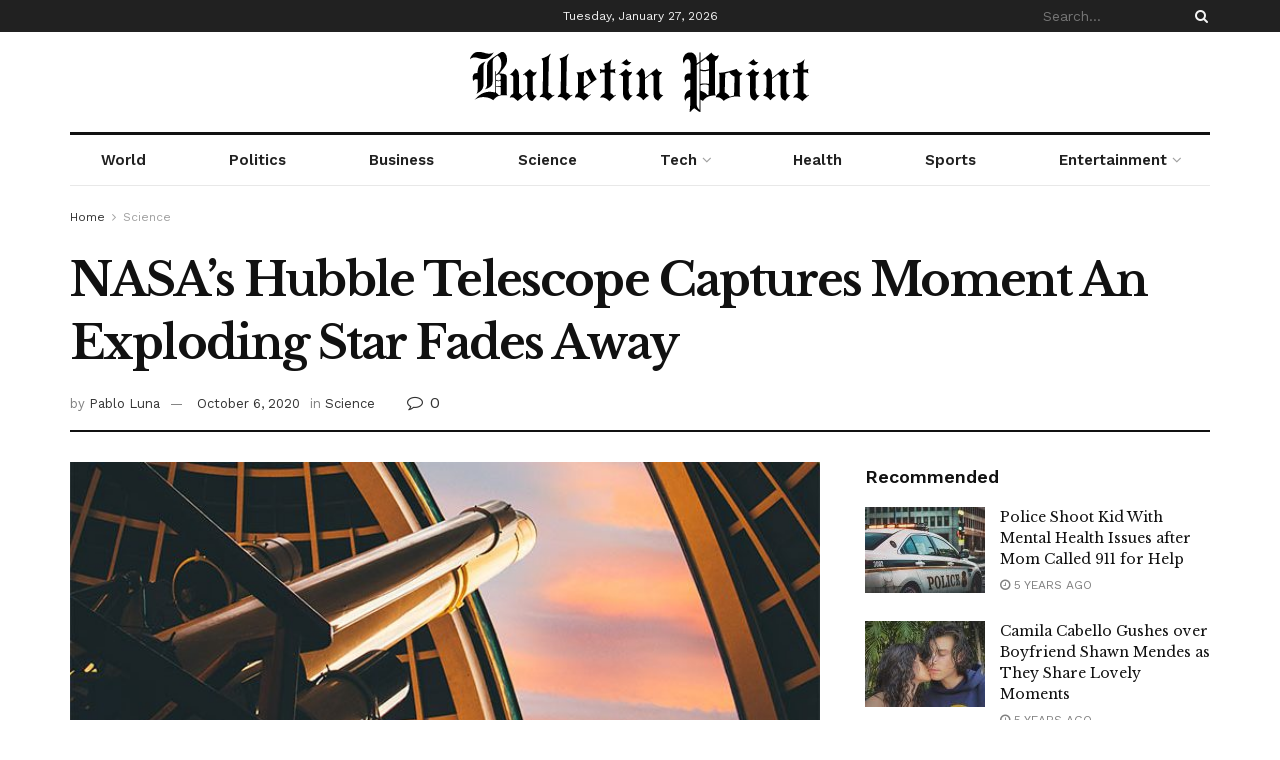

--- FILE ---
content_type: text/html; charset=utf-8
request_url: https://www.google.com/recaptcha/api2/aframe
body_size: 268
content:
<!DOCTYPE HTML><html><head><meta http-equiv="content-type" content="text/html; charset=UTF-8"></head><body><script nonce="yA_KZvVJbsTLxu7dMiwLqQ">/** Anti-fraud and anti-abuse applications only. See google.com/recaptcha */ try{var clients={'sodar':'https://pagead2.googlesyndication.com/pagead/sodar?'};window.addEventListener("message",function(a){try{if(a.source===window.parent){var b=JSON.parse(a.data);var c=clients[b['id']];if(c){var d=document.createElement('img');d.src=c+b['params']+'&rc='+(localStorage.getItem("rc::a")?sessionStorage.getItem("rc::b"):"");window.document.body.appendChild(d);sessionStorage.setItem("rc::e",parseInt(sessionStorage.getItem("rc::e")||0)+1);localStorage.setItem("rc::h",'1769530578109');}}}catch(b){}});window.parent.postMessage("_grecaptcha_ready", "*");}catch(b){}</script></body></html>

--- FILE ---
content_type: text/plain
request_url: https://www.google-analytics.com/j/collect?v=1&_v=j102&a=27181771&t=pageview&_s=1&dl=https%3A%2F%2Fbulletinpoint.com%2Fnasas-hubble-telescope-captures-moment-an-exploding-star-fades-away%2F499%2F&ul=en-us%40posix&dt=NASA%27s%20Hubble%20Telescope%20Captures%20Moment%20An%20Exploding%20Star%20Fades%20Away%20-%20Bulletin%20Point%20-%20Daily%20Independent%20News&sr=1280x720&vp=1280x720&_u=YEBAAAABAAAAAC~&jid=326829463&gjid=1609315737&cid=895170738.1769530558&tid=UA-178223086-1&_gid=1366332903.1769530558&_r=1&_slc=1&gtm=45He61n1h1n81TXMVVQ5za200&gcd=13l3l3l3l1l1&dma=0&tag_exp=103116026~103200004~104527907~104528501~104684208~104684211~105391252~115938465~115938469~116185181~116185182~116682875~117041588&z=2087596659
body_size: -451
content:
2,cG-SCSZ46NHS5